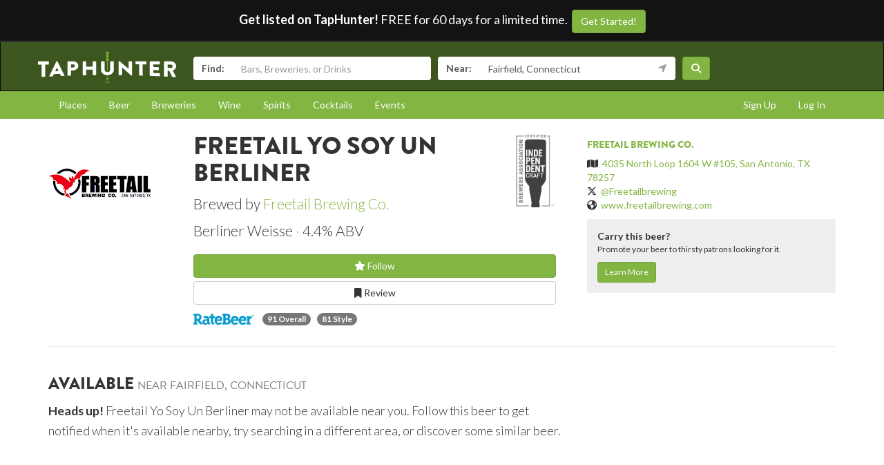

--- FILE ---
content_type: text/html; charset=utf-8
request_url: https://www.taphunter.com/beer/freetail-yo-soy-un-berliner/4893554135531520
body_size: 5653
content:






<!DOCTYPE html>
<html lang="en"><head prefix="og: http://ogp.me/ns# fb: http://ogp.me/ns/fb# taphunter: http://ogp.me/ns/fb/taphunter#"><meta charset="utf-8"><meta http-equiv="X-UA-Compatible" content="IE=edge"><meta name="viewport" content="width=device-width, initial-scale=1"><meta property="fb:app_id" content="132562649599" /><meta name="twitter:app:country" content="US" /><meta name="twitter:app:name:iphone" content="TapHunter - Find Beer, Spirits, & More" /><meta name="twitter:app:id:iphone" content="512023104" /><meta name="twitter:app:name:googleplay" content="TapHunter" /><meta name="twitter:app:id:googleplay" content="com.taphunter.webbased" /><meta itemprop="market" content="newhaven" /><meta name="description" content="Yo Soy Un Berliner brewed by Freetail Brewing Co. - Berliner Weisse 4.43% ABV - Where it's available near you" /><link rel="canonical" href="https://www.taphunter.com/beer/freetail-yo-soy-un-berliner/4893554135531520" /><meta property="og:description" content="Yo Soy Un Berliner brewed by Freetail Brewing Co. - Berliner Weisse 4.43% ABV - Where it's available near you"/><meta property="og:type" content="taphunter:beer" /><meta property="og:url" content="https://www.taphunter.com/beer/freetail-yo-soy-un-berliner/4893554135531520" /><meta property="og:title" content="Yo Soy Un Berliner from Freetail Brewing Co. - Available near you" /><meta itemprop="beer-key" content="ahJzfnRoZXRhcGh1bnRlci1ocmRyGwsSDnRhcGh1bnRlcl9iZWVyGICAwN-V1dgIDA" /><meta itemprop="beer-id" content="4893554135531520" /><script type="application/ld+json">{
 "@context": "http://schema.org",
 "@type": "Product",
 "brand": {
  "@context": "http://schema.org",
  "@type": "Brewery",
  "address": "4035 North Loop 1604 W #105, San Antonio, TX 78257",
  "geo": "29.6017406,-98.5613635",
  "image": "https://lh3.googleusercontent.com/fxENlEjSqh-jdMjpiVwohHT0JDD5gfkrXsU9U55VNDa9PpbjkKNZA9lGGCjmDblR3lV9XrnRPesYDqmFhJAx5sv8xKSFMg=s150",
  "logo": "https://lh3.googleusercontent.com/fxENlEjSqh-jdMjpiVwohHT0JDD5gfkrXsU9U55VNDa9PpbjkKNZA9lGGCjmDblR3lV9XrnRPesYDqmFhJAx5sv8xKSFMg=s150",
  "name": "Freetail Brewing Co.",
  "sameAs": "www.freetailbrewing.com",
  "url": "https://www.taphunter.com/brewery/freetail-brewing-co/5727673864159232"
 },
 "category": "Beer / Sour and Fruit Beers / Berliner Weisse",
 "description": "Berliner Weisse - 4.4% ABV",
 "image": "https://lh3.googleusercontent.com/fxENlEjSqh-jdMjpiVwohHT0JDD5gfkrXsU9U55VNDa9PpbjkKNZA9lGGCjmDblR3lV9XrnRPesYDqmFhJAx5sv8xKSFMg=s300",
 "name": "Freetail Yo Soy Un Berliner",
 "url": "https://www.taphunter.com/beer/freetail-yo-soy-un-berliner/4893554135531520"
}</script><meta property="og:image" content="https://lh3.googleusercontent.com/fxENlEjSqh-jdMjpiVwohHT0JDD5gfkrXsU9U55VNDa9PpbjkKNZA9lGGCjmDblR3lV9XrnRPesYDqmFhJAx5sv8xKSFMg=s150" /><title>Yo Soy Un Berliner from Freetail Brewing Co. - Available near you - TapHunter</title><script src="//use.typekit.net/oge1rtx.js"></script><script>try{Typekit.load();}catch(e){}</script><script>
			window.GEOPOINT = {
				lat: 41.1412,
				lng: -73.2637
			};
		</script><link href="/static/collected/publicweb.55fe37a197f5.css" rel="stylesheet" type="text/css"><link rel="apple-touch-icon" href="/static/images/appicons/appicon-60.png"><link rel="apple-touch-icon" sizes="76x76" href="/static/images/appicons/appicon-76.png"><link rel="apple-touch-icon" sizes="120x120" href="/static/images/appicons/appicon-60@2x.png"><link rel="apple-touch-icon" sizes="152x152" href="/static/images/appicons/appicon-76@2x.png"><!-- Google Tag Manager --><script>(function(w,d,s,l,i){w[l]=w[l]||[];w[l].push({'gtm.start':
new Date().getTime(),event:'gtm.js'});var f=d.getElementsByTagName(s)[0],
j=d.createElement(s),dl=l!='dataLayer'?'&l='+l:'';j.async=true;j.src=
'https://www.googletagmanager.com/gtm.js?id='+i+dl;f.parentNode.insertBefore(j,f);
})(window,document,'script','dataLayer','GTM-NNT2DX');</script><!-- End Google Tag Manager --><script src="https://www.google.com/recaptcha/api.js"></script></head><body><!-- Google Tag Manager (noscript) --><noscript><iframe src="https://www.googletagmanager.com/ns.html?id=GTM-NNT2DX"
height="0" width="0" style="display:none;visibility:hidden"></iframe></noscript><!-- End Google Tag Manager (noscript) --><header id="header"><div class="header-cta"><span id="b2b-cta-text"><strong>Get listed on TapHunter!</strong> FREE for 60 days for a limited time. &nbsp;</span><span><a href="/get-listed/start?promo_code=covid60" class="btn btn-primary gtm-link">Get Started!</a></span></div><nav class="navbar navbar-inverse navbar-green"><div class="container"><div class="navbar-header"><button type="button" class="navbar-toggle collapsed" data-toggle="collapse" data-target="#navbar" aria-expanded="false" aria-controls="navbar"><span class="sr-only">Toggle navigation</span><span class="icon-bar"></span><span class="icon-bar"></span><span class="icon-bar"></span></button><a class="navbar-brand" href="/location/"></a></div><div id="navbar" class="navbar-collapse collapse"><form id="searchform" action="/search/"><div class="input-group"><span class="input-group-addon">Find:</span><input class="form-control" name="search" placeholder="Bars, Breweries, or Drinks" ></div><div class="input-group"><span class="input-group-addon">Near:</span><input class="form-control" name="near" placeholder="City, State, or Zip" value="Fairfield, Connecticut"><span class="input-group-addon"><button type="button" class="btn btn-link geolocation-and-search gtm-track-click" data-gtm-label="Current Location" data-loading-text="<span class='fa fa-spin fa-spinner'></span>" data-error-text="<span class='fa fa-exclamation-triangle'></span>"><span class="fa fa-location-arrow"></span></button></span></div><button class="btn btn-primary"><i class="fa fa-search"></i></button></form></div><!--/.navbar-collapse --></div></nav></header><div role="navigation" id="subnavigation"><div class="container"><ul class="nav nav-pills"><li role="presentation"><a href="/search/?type=locations&near=Fairfield%2C%20Connecticut">Places</a></li><li role="presentation"><a href="/search/?type=beers&near=Fairfield%2C%20Connecticut">Beer</a></li><li role="presentation"><a href="/search/?type=breweries&near=Fairfield%2C%20Connecticut">Breweries</a></li><li role="presentation"><a href="/search/?type=wines&near=Fairfield%2C%20Connecticut">Wine</a></li><li role="presentation"><a href="/search/?type=spirits&near=Fairfield%2C%20Connecticut">Spirits</a></li><li role="presentation"><a href="/search/?type=cocktails&near=Fairfield%2C%20Connecticut">Cocktails</a></li><li role="presentation"><a href="/search/?type=events&near=Fairfield%2C%20Connecticut">Events</a></li><li role="presentation" class="pull-right"><a href="/u/login/">Log In</a></li><li role="presentation" class="pull-right"><a href="/u/signup/">Sign Up</a></li></ul></div></div><div class="container"><div class="detailview"><div data-beer-key="ahJzfnRoZXRhcGh1bnRlci1ocmRyGwsSDnRhcGh1bnRlcl9iZWVyGICAwN-V1dgIDA"><div class="row"><div class="col-xs-12 col-sm-6 col-sm-push-2"><!-- displayed only on mobile --><div class="col-xs-12 visible-xs"><img src="https://lh3.googleusercontent.com/fxENlEjSqh-jdMjpiVwohHT0JDD5gfkrXsU9U55VNDa9PpbjkKNZA9lGGCjmDblR3lV9XrnRPesYDqmFhJAx5sv8xKSFMg=s150" alt="Logo of Freetail Yo Soy Un Berliner" class="img-responsive logo"></div><div class="col-xs-12"><div class="row"><div class="col-xs-9 col-md-10"><h1>Freetail Yo Soy Un Berliner</h1><p class="lead half-margin-bottom">Brewed by <a href="/brewery/freetail-brewing-co/5727673864159232">Freetail Brewing Co.</a></p><div class="secondary"><p class="separated lead"><span class="beer_style">Berliner Weisse</span><span class="beer_abv">4.4% ABV</span></p></div></div><div class="col-xs-3 col-md-2"><a href="https://www.craftbeer.com/breweries/independent-craft-brewer-seal" target="_blank"><img class="img-responsive float-right" src="/static/v3/images/independent-craft-brewer-seal-338x600.png" alt="Independent Craft Brewer Seal"></a></div></div><div class="secondary"><div class="buttons"><a href="/user/follow/beer/ahJzfnRoZXRhcGh1bnRlci1ocmRyGwsSDnRhcGh1bnRlcl9iZWVyGICAwN-V1dgIDA" class="btn btn-primary btn-block"><span class="follow fa fa-star-o" title="Login and follow "></span> Follow</a><a href="/beer/freetail-yo-soy-un-berliner/4893554135531520/review/" class="btn btn-default btn-block" title="Review Freetail Yo Soy Un Berliner"><span class="fa fa-bookmark-o"></span> Review
								</a></div><p></p></div><p><img src="/static/v3/images/rate_beer_noglass.png" height="16" alt="RateBeer Score" /> &nbsp;&nbsp;
							
								<span class="badge rb-overall">91 Overall</span> &nbsp;
							
							
								<span class="badge rb-style">81 Style</span></p><div class="tertiary"></div></div></div><div class="col-xs-12 col-sm-2 col-sm-pull-6"><div class="row"><!-- hidden from mobile --><div class="col-sm-12 hidden-xs"><img src="https://lh3.googleusercontent.com/fxENlEjSqh-jdMjpiVwohHT0JDD5gfkrXsU9U55VNDa9PpbjkKNZA9lGGCjmDblR3lV9XrnRPesYDqmFhJAx5sv8xKSFMg=s150" alt="Logo of Freetail Yo Soy Un Berliner" class="img-responsive logo"></div></div></div><div class="col-xs-12 col-sm-4 secondary"><hr class="visible-xs" /><h5><a href="/brewery/freetail-brewing-co/5727673864159232">Freetail Brewing Co.</a></h5><ul class="list-unstyled"><li><span class="fa fa-map"></span>&nbsp; <a href="https://maps.google.com/?q=4035%20North%20Loop%201604%20W%20%23105%2C%20San%20Antonio%2C%20TX%2078257">4035 North Loop 1604 W #105, San Antonio, TX 78257</a></li><li><span class="fa-brands fa-x-twitter"></span>&nbsp; <a href="https://twitter.com/Freetailbrewing" target="_blank">@Freetailbrewing</a></li><li><span class="fa fa-globe"></span>&nbsp; <a href="http://www.freetailbrewing.com" target="_blank">www.freetailbrewing.com</a></li></ul><div id="beer-detailview-leadgen" class="detailview-leadgen"><strong>Carry this beer?</strong><p class="small">Promote your beer to thirsty patrons looking for it.</p><a href="https://www.evergreenhq.com/taphunter-com-referral-traffic-b2b-page/" class="btn btn-sm btn-primary gtm-link">Learn More</a></div></div></div><hr/><div class="row"><div class="col-sm-8 col-xs-12"><h3>Available <small>near Fairfield, Connecticut</small></h3><p class="lead"><small><strong>Heads up!</strong> Freetail Yo Soy Un Berliner may not be available near you. Follow this beer to get notified when it's available nearby, try searching in a different area, or discover some similar beer.</small></p></div></div></div></div></div><footer id="footer"><div class="container"><div class="row"><!--Footer About Description --><div class="col-md-3 col-sm-6"><h4>Contact</h4><p></p><ul class="contact-list"><li><i class="fa fa-envelope-o"></i><a href="mailto:info@taphunter.com">info@taphunter.com</a></li></ul><!-- Start Social Links --><ul class="social"><li class="facebook"><a href="https://facebook.com/evergreenhq" target="_blank"><i class="fa fa-facebook"></i></a></li><li class="twitter"><a href="https://twitter.com/taphunter" target="_blank"><i class="fa-brands fa-x-twitter"></i></a></li><li class="instagram"><a href="https://instagram.com/evergreen.technology" target="_blank"><i class="fa fa-instagram"></i></a></li><li class="snapchat"><a href="https://www.snapchat.com/add/trytaphunter"><i class="fa fa-snapchat-ghost"></i></a></li></ul><!-- End Social Links	--></div><!-- End Footer About Description --><!-- Start Contact Details	--><div class="col-md-3 col-sm-6"><div class="contact-info"><h4>Company</h4><ul class="quick-links"><li><a href="https://www.evergreenhq.com/story/">About</a></li><li><a href="https://taphunter.workable.com/">Careers</a></li><li><a href="https://www.evergreenhq.com/blog/">Blog</a></li><li><a href="https://www.evergreenhq.com/privacy-policy/">Privacy Policy</a></li></ul></div><!-- End Contact Details	--></div><div class="col-md-3 col-sm-6"><div class="contact-info"><h4>For Business</h4><ul class="quick-links"><li><a href="https://www.evergreenhq.com/products/digital-drink-menu/" class="gtm-link">Digital Menus</a></li><li><a href="https://www.evergreenhq.com/products/print-menu/" class="gtm-link">Print Menus</a></li><li><a href="https://www.evergreenhq.com/products/inventory/" class="gtm-link">Inventory</a></li><li><a href="https://www.evergreenhq.com/products/social-media-tools/" class="gtm-link">Social Media</a></li><li><a href="https://www.evergreenhq.com/products/pos-integration/" class="gtm-link">POS Integration</a></li></ul></div></div><div class="col-md-3 col-sm-6 bottom-contact"><h4>Get the App</h4><ul class="appstores"><li class="apple"><a class="gtm-link" href="https://apps.apple.com/us/app/taphunter-find-beverages/id512023104" target="_blank">Download on the AppStore</a></li><li class="google"><a class="gtm-link" href="https://play.google.com/store/apps/details?id=com.taphunter.webbased&hl=en" target="_blank">Get it on Google Play</a></li></ul></div></div><div class="row city-links"><div class="col-xs-12 "><p class="text-center"><a href="/search/?near=San+Diego,+CA">San Diego</a> | 
					<a href="/search/?near=New+York,+NY">New York</a> | 
					<a href="/search/?near=Atlanta,+GA">Atlanta</a> | 
					<a href="/search/?near=San+Francisco,+CA">San Francisco</a> | 
					<a href="/search/?near=Charlotte,+NC">Charlotte</a> | 
					<a href="/search/?near=Chicago,+IL">Chicago</a> | 
					<a href="/search/?near=Dallas,+TX">Dallas</a> | 
					<a href="/search/?near=Denver,+CO">Denver</a> | 
					<a href="/search/?near=Houston,+TX">Houston</a> | 
					<a href="/search/?near=Orange+County,+CA">Orange County</a> | 
					<a href="/search/?near=Los+Angeles,+CA">Los Angeles</a> | 
					<a href="/search/more-cities/">More cities</a></p></div></div><div class="row"><div class="col-xs-12"><p>&copy; 2026 TapHunter</p></div></div></div></footer><script src="//cdnjs.cloudflare.com/ajax/libs/underscore.js/1.7.0/underscore-min.js"></script><script src="https://maps.googleapis.com/maps/api/js?key=AIzaSyAZkpuFS98PYHLvfFkiMVJt7G_BtMDS5S4&libraries=places"></script><script src="/static/collected/publicweb.758ce94312d9.js"></script><link rel="stylesheet" href="/static/js/jquery.appbanner/jquery.appbanner.css" type="text/css" media="screen" /><script src="/static/js/jquery.appbanner/jquery.appbanner.js"></script><script>
	fb_refresh_on_auth_login = false;
	window.fbAsyncInit = function() {
		FB.init({appId: '132562649599'
			, version: 'v2.0'
			, status: true
			, cookie: true
			, xfbml: true});
		FB.Event.subscribe('auth.logout', function(response) {
			window.location.reload();
		});
		FB.Event.subscribe('auth.login', function(response) {
			// If we're using the "login" button then we want to refresh the page.
			// If we're just updating a javascript auth token then we can pass that through ajax.
			if (fb_refresh_on_auth_login) {
				facebookLoginRedirect();
			} else {
				facebookRefreshTokenDebounced();
			}
		});
	};
	(function(d){
		var js, id = 'facebook-jssdk'; if (d.getElementById(id)) {return;}
		js = d.createElement('script'); js.id = id; js.async = true;
		js.src = "//connect.facebook.com/en_US/sdk.js";
		d.getElementsByTagName('head')[0].appendChild(js);
	}(document));
	function facebookLoginRedirect() {
		FB.getLoginStatus(function(response) {
			if (response.status === 'connected') {
				window.location.href = '/user/fbLogin?token='+response.authResponse.accessToken;
			}
		});
	}
	function facebookRefreshToken() {
		FB.getLoginStatus(function(response) {
			if (response.status === 'connected') {
				$.get("/user/ajax/fbToken", {token: response.authResponse.accessToken});
			}
		});
	}
	var facebookRefreshTokenDebounced = _.debounce(facebookRefreshToken, 1000, true);
</script><script type="text/javascript">
		function makeFavorite() {
			$.get('/user/favorite_beer/ahJzfnRoZXRhcGh1bnRlci1ocmRyGwsSDnRhcGh1bnRlcl9iZWVyGICAwN-V1dgIDA', function(data) {
				if (data == "Favorited") {
					$("#favoriteBeerLink").hide();
					$("#favoriteBeer").show();
				}
			});
		}
		$(document).ready(function() {
			

			var location_ids = [];
			$('div[data-type="location"]').each(function(index) {
				location_ids.push($(this).attr('data-location-id'));
			});

			if (location_ids.length > 0) {
				$.post('/trck/locbeers_impression_tracking/', {location_ids: location_ids, beer_id: '4893554135531520'});
			}
		});
	</script></body></html>
